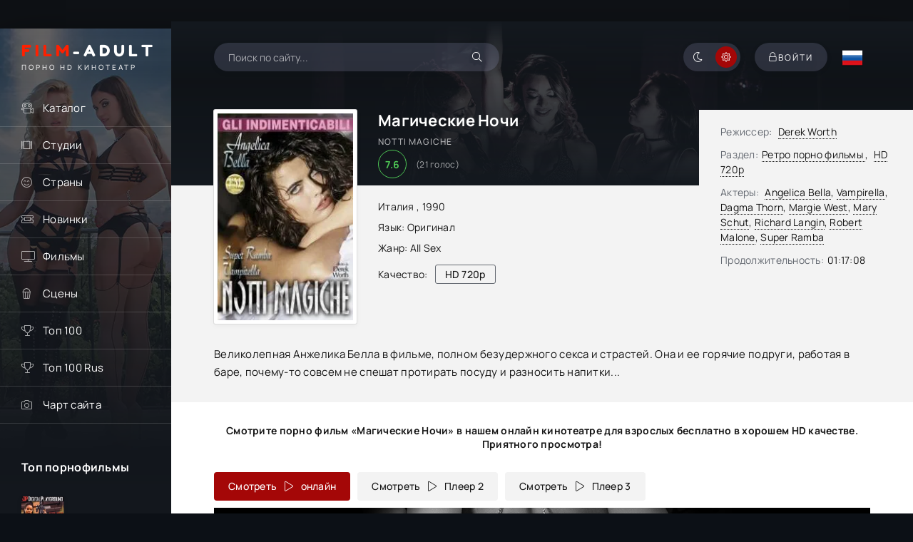

--- FILE ---
content_type: text/html; charset=utf-8
request_url: https://film-adult.com/4050-notti-magiche.html
body_size: 8323
content:
<!DOCTYPE html><html lang="ru"><head> <title>Магические Ночи / Notti Magiche (1990, HD) смотреть порно фильм онлайн</title><meta name="charset" content="utf-8"><meta name="title" content="Магические Ночи / Notti Magiche (1990, HD) смотреть порно фильм онлайн"><meta name="description" content="Великолепная Анжелика Белла в фильме, полном безудержного секса и страстей. Она и ее горячие подруги, работая в баре, почему-то совсем не спешат... Смотрите порно фильм &quot;Notti Magiche&quot; в нашем онлайн-кинотеатре для взрослых бесплатно в хорошем HD качестве. Приятного просмотра !"><meta name="keywords" content="порно фильмы , Notti Magiche, смотреть онлайн"><meta name="news_keywords" content="All Sex"><link rel="canonical" href="https://film-adult.com/4050-notti-magiche.html"><link rel="alternate" media="only screen and (max-width: 640px)" href="https://m.film-adult.com/4050-notti-magiche.html"><link rel="search" type="application/opensearchdescription+xml" title="ПОРНО ФИЛЬМЫ ОНЛАЙН | Смотрите порно ролики и видео совершенно бесплатно!" href="https://film-adult.com/index.php?do=opensearch"><meta property="twitter:title" content="Магические Ночи / Notti Magiche (1990, HD) смотреть порно фильм онлайн"><meta property="twitter:url" content="https://film-adult.com/4050-notti-magiche.html"><meta property="twitter:card" content="summary_large_image"><meta property="twitter:image" content="https://film-adult.com/uploads/posts/2021-10/1633099435_notti-magiche.webp"><meta property="twitter:description" content="The gorgeous Angelica Bella in a film full of unbridled sex and passion. For some reason, she and her hot friends, working in the bar, are in no hurry to wipe the dishes and serve drinks ... Великолепная Анжелика Белла в фильме, полном безудержного секса и страстей. Она и ее горячие подруги,"><meta property="og:type" content="article"><meta property="og:site_name" content="ПОРНО ФИЛЬМЫ ОНЛАЙН | Смотрите порно ролики и видео совершенно бесплатно!"><meta property="og:title" content="Магические Ночи / Notti Magiche (1990, HD) смотреть порно фильм онлайн"><meta property="og:url" content="https://film-adult.com/4050-notti-magiche.html"><meta property="og:image" content="https://film-adult.com/uploads/posts/2021-10/1633099435_notti-magiche.webp"><meta property="og:description" content="The gorgeous Angelica Bella in a film full of unbridled sex and passion. For some reason, she and her hot friends, working in the bar, are in no hurry to wipe the dishes and serve drinks ... Великолепная Анжелика Белла в фильме, полном безудержного секса и страстей. Она и ее горячие подруги,"><script src="/engine/classes/min/index.php?g=general&amp;v=927fd"></script><script src="/engine/classes/min/index.php?f=engine/classes/js/jqueryui.js,engine/classes/js/dle_js.js,templates/HDFilmAdult4K/custom/assets/libs.js,engine/classes/js/lazyload.js&amp;v=927fd" defer></script><script type="application/ld+json">{"@context":"https://schema.org","@graph":[{"@type":"Movie","@context":"https://schema.org/","publisher":{"@type":"Person","name":"Film-Adult"},"name":"Notti Magiche","headline":"Notti Magiche","mainEntityOfPage":{"@type":"WebPage","@id":"https://film-adult.com/4050-notti-magiche.html"},"datePublished":"2022-11-10T19:23:42+03:00","dateModified":"2025-12-02T19:00:10+03:00","author":{"@type":"Person","name":"admin","url":"https://film-adult.com/user/admin/"},"image":["https://film-adult.com/uploads/posts/2021-10/1633099435_notti-magiche.webp"],"description":"The gorgeous Angelica Bella in a film full of unbridled sex and passion. For some reason, she and her hot friends, working in the bar, are in no hurry to wipe the dishes and serve drinks ... Великолепная Анжелика Белла в фильме, полном безудержного секса и страстей. Она и ее горячие подруги,"},{"@type":"BreadcrumbList","@context":"https://schema.org/","itemListElement":[{"@type":"ListItem","position":1,"item":{"@id":"https://film-adult.com/","name":"Порно онлайн"}},{"@type":"ListItem","position":2,"item":{"@id":"https://film-adult.com/movies/","name":"Фильмы"}},{"@type":"ListItem","position":3,"item":{"@id":"https://film-adult.com/movies/vintagexxx/","name":"Ретро порно фильмы "}},{"@type":"ListItem","position":4,"item":{"@id":"https://film-adult.com/4050-notti-magiche.html","name":"Notti Magiche"}}]}]}</script> <meta name="referrer" content="no-referrer-when-downgrade" /> <meta name="rating" content="adult"> <meta name="yandex-verification" content="21af80e053c55d08" /> <meta name="3e43ff4f1efeefc01dc6837212dbade40f16a98f" content="3e43ff4f1efeefc01dc6837212dbade40f16a98f" /> <meta name="bm-site-verification" content="Mz7KAeWdN5ra_OCSA2O8JEoTFWILmOVu_xvuXsDY" /> <meta name="viewport" content="width=device-width, initial-scale=1.0" /><meta name="theme-color" content="#0f1015"><meta name="HandheldFriendly" content="True"><meta name="MobileOptimized" content="320"> <meta name="apple-mobile-web-app-capable" content="yes"><meta name="apple-mobile-web-app-status-bar-style" content="default"><link rel="apple-touch-icon" href="/templates/HDFilmAdult4K/images/touch-icon-iphone.png"><link rel="apple-touch-icon" sizes="76x76" href="/templates/HDFilmAdult4K/images/touch-icon-ipad.png"><link rel="apple-touch-icon" sizes="120x120" href="/templates/HDFilmAdult4K/images/touch-icon-iphone-retina.png"><link rel="apple-touch-icon" sizes="152x152" href="/templates/HDFilmAdult4K/images/touch-icon-ipad-retina.png"> <link rel="preload" href="/templates/HDFilmAdult4K/css/common.css" as="style"><link rel="preload" href="/templates/HDFilmAdult4K/css/styles.css" as="style"><link rel="preload" href="/templates/HDFilmAdult4K/css/engine.css" as="style"><link rel="preload" href="/templates/HDFilmAdult4K/css/fontawesome.css" as="style"><link rel="preload" href="/templates/HDFilmAdult4K/webfonts/manrope-400.woff2" as="font" type="font/woff2" crossorigin><link rel="preload" href="/templates/HDFilmAdult4K/webfonts/manrope-500.woff2" as="font" type="font/woff2" crossorigin><link rel="preload" href="/templates/HDFilmAdult4K/webfonts/manrope-700.woff2" as="font" type="font/woff2" crossorigin><link rel="preload" href="/templates/HDFilmAdult4K/webfonts/fredoka-one-400.woff2" as="font" type="font/woff2" crossorigin> <link rel="preload" href="/templates/HDFilmAdult4K/webfonts/fa-light-300.woff2" as="font" type="font/woff2" crossorigin><link rel="shortcut icon" href="/templates/HDFilmAdult4K/images/favicon.svg" /> <link rel="icon" href="https://film-adult.com/favicon.svg" type="image/svg+xml"> <link href="/templates/HDFilmAdult4K/css/common.css" type="text/css" rel="stylesheet" /><link href="/templates/HDFilmAdult4K/css/styles.css" type="text/css" rel="stylesheet" /><link href="/templates/HDFilmAdult4K/css/engine.css" type="text/css" rel="stylesheet" /> <link href="/templates/HDFilmAdult4K/css/fontawesome.css" type="text/css" rel="stylesheet" /> <link href="/templates/HDFilmAdult4K/css/styles-support.css?v=1.5" type="text/css" rel="stylesheet" media="screen and (min-width: 1220px)"></head><body id="pmovie"> <script>function switchLight() {	if (localStorage.getItem('theme') === 'dark') {	document.querySelector('body').classList.add('dt-is-active');	} else {	document.querySelector('body').classList.remove('dt-is-active');	};	};	switchLight(); </script> <div class="wrapper"> <div class="wrapper-container wrapper-main"> <header class="header d-flex jc-space-between ai-center"> <a href="/" class="logo header__logo"> <div class="logo__title"><span>FILM</span>-ADULT</div><p class="logo__caption">Порно hd кинотеатр</p></a> <div class="header__search"> <form id="quicksearch" method="post"><input type="hidden" name="do" value="search"><input type="hidden" name="subaction" value="search"> <div class="header__search-box"> <input id="story" name="story" placeholder="Поиск по сайту..." type="text" autocomplete="off"><button type="submit" title="Найти" class="search-btn"><span class="fal fa-search"></span></button></div> </form> </div> <div class="soc-channels d-flex jc-flex-end flex-grow-1"></div><ul class="theme-toggle" title="Сменить цвет дизайна"><li><span class="fal fa-moon"></span></li><li><span class="fal fa-sun"></span></li></ul><div class="header__btn btn js-show-login"><span class="fal fa-lock"></span><span>Войти</span></div> <div class="header__btn-menu d-none js-show-mobile-menu"><span class="fal fa-bars"></span></div> <div class="language_selector flag-ru"><span></span></div><ul class="languages"> <a href="//film-adult.com/en/"> <div class="btn-lan"> <tr> <td id="col1"><img src="/templates/HDFilmAdult4K/images/flags/gb.png" width="32" height="32" alt="English"></td> <span class="title-lang">English</span> </tr> </div> </a></ul> </header>  <div class="content flex-grow-1 cols d-flex"> <aside class="col-side"><div class="side-block js-this-in-mobile-menu"><ul class="side-block__content side-block__menu"> <li><a href="#">Каталог</a><span class="fal fa-camera-movie"></span> <ul class="side-block__menu-hidden anim"><li><a href="/movies/hd-1080p/">Фильмы в FullHD</a></li><li><a href="/movies/hd-720p/">Фильмы в HD</a></li><li><a href="/russian/">Русские Фильмы</a></li><li><a href="/vintagexxx/">Классика</a></li><li><a href="/porno-parodies/">Пародии</a></li><li><a href="/with-translation/">С переводом</a></li><li><a href="/favorites/">Сохраненные видео</a></li><li><a href="/lastviewed.html">История просмотров</a></li> </ul> </li> <li><a href="#">Студии</a><span class="fal fa-film-alt"></span><ul class="side-block__menu-hidden anim"><li><a href="/marc_dorcel/">Marc Dorcel</a></li><li><a href="/wicked-pictures/">Wicked Pictures</a></li><li><a href="/hustler/">Hustler</a></li><li><a href="/daring/">Daring</a></li><li><a href="/pure-taboo/">Pure Taboo</a></li><li><a href="/digital-playground/">Digital Playground</a></li><li><a href="/mario-salieri/">Mario Salieri</a></li><li><a href="/private/">Private</a></li><li><a href="/new-sensations/">New Sensations</a></li><li><a href="/brasileirinhas/">Brasileirinhas</a></li></ul></li> <li><a href="#">Страны</a><span class="fal fa-smile-beam"></span><ul class="side-block__menu-hidden anim"><li><a href="/watch/country/Italy/">Италия</a></li><li><a href="/watch/country/USA/">США</a></li><li><a href="/watch/country/Germany/">Германия</a></li><li><a href="/watch/country/France/">Франция</a></li><li><a href="/watch/country/Sweden/">Швеция</a></li><li><a href="/watch/country/Brazil/">Бразилия</a></li><li><a href="/watch/country/Spain/">Испания</a></li><li><a href="/watch/country/Europe/">Европа</a></li><li><a href="/watch/country/Russia/">Россия</a></li></ul></li> <li><a href="/watch/year/2025/">Новинки</a><span class="fal fa-ticket-alt"></span></li> <li><a href="/movies/">Фильмы</a><span class="fal fa-tv"></span></li> <li><a href="/porn-scenes/">Сцены</a><span class="fal fa-popcorn"></span></li> <li><a href="/top100.html">Топ 100</a><span class="fal fa-trophy"></span></li> <li><a href="/top100ru.html">Топ 100 Rus</a><span class="fal fa-trophy"></span></li> <li><a class="hidden-link" data-link="https://runetki6.com?c=412439">Чарт сайта</a><span class="fal fa-camera"></span></li></ul></div> <div class="side-block"><div class="side-block__title">Топ порнофильмы</div><div class="side-block__content d-grid-mob"><a class="popular d-flex ai-center" href="https://film-adult.com/6155-machine-gunner.html"><div class="popular__img img-fit-cover"><img src="/uploads/posts/2024-09/thumbs/machine-gunner.webp" loading="lazy" alt="Machine Gunner"></div><div class="popular__desc flex-grow-1"><div class="popular__title line-clamp">Пулеметчик</div><ul class="poster__subtitle"><li class="ws-nowrap">Фильм</li></ul></div></a><a class="popular d-flex ai-center" href="https://film-adult.com/1778-body-heat.html"><div class="popular__img img-fit-cover"><img src="/uploads/posts/2021-03/thumbs/1615621355_body-heat.webp" loading="lazy" alt="Body Heat"></div><div class="popular__desc flex-grow-1"><div class="popular__title line-clamp">Жар Тела</div><ul class="poster__subtitle"><li class="ws-nowrap">Фильм</li></ul></div></a><a class="popular d-flex ai-center" href="https://film-adult.com/6340-ghosted.html"><div class="popular__img img-fit-cover"><img src="/uploads/posts/2024-11/thumbs/ghosted.webp" loading="lazy" alt="Ghosted"></div><div class="popular__desc flex-grow-1"><div class="popular__title line-clamp">Призрак</div><ul class="poster__subtitle"><li class="ws-nowrap">Фильм</li></ul></div></a><a class="popular d-flex ai-center" href="https://film-adult.com/168-pirates-2-stagnettis-revenge.html"><div class="popular__img img-fit-cover"><img src="/uploads/posts/2020-02/1582557955_pirates-ii-stagnettis-revenge_ru.webp" loading="lazy" alt="Pirates 2: Stagnetti&#039;s Revenge"></div><div class="popular__desc flex-grow-1"><div class="popular__title line-clamp">Пираты 2: Месть Стагнетти</div><ul class="poster__subtitle"><li class="ws-nowrap">Фильм</li></ul></div></a></div></div> <div class="side-block"><div class="side-block__title">С русским переводом</div><div class="side-block__content d-grid-mob"> <a class="popular d-flex ai-center" href="https://film-adult.com/819-ein-pikantes-geschenk.html"><div class="popular__img img-fit-cover"><img src="/uploads/posts/2019-05/1558127083_aee8511036926974.webp" loading="lazy" alt="Ein Pikantes Geschenk"></div><div class="popular__desc flex-grow-1"><div class="popular__title line-clamp">Пикантный Подарок</div><ul class="poster__subtitle"><li class="ws-nowrap">Фильм</li></ul></div></a><a class="popular d-flex ai-center" href="https://film-adult.com/7632-prisoner-of-paradise.html"><div class="popular__img img-fit-cover"><img src="/uploads/posts/2025-09/thumbs/prisoner-of-paradise.webp" loading="lazy" alt="Prisoner of Paradise"></div><div class="popular__desc flex-grow-1"><div class="popular__title line-clamp">Узник Рая</div><ul class="poster__subtitle"><li class="ws-nowrap">Фильм</li></ul></div></a><a class="popular d-flex ai-center" href="https://film-adult.com/8040-star-angel.html"><div class="popular__img img-fit-cover"><img src="/uploads/posts/2026-01/thumbs/star-angel.webp" loading="lazy" alt="Star Angel"></div><div class="popular__desc flex-grow-1"><div class="popular__title line-clamp">Звёздный Ангел</div><ul class="poster__subtitle"><li class="ws-nowrap">Фильм</li></ul></div></a><a class="popular d-flex ai-center" href="https://film-adult.com/2201-les-deux-soeurs.html"><div class="popular__img img-fit-cover"><img src="/uploads/posts/2020-02/1582124836_the-two-sisters.webp" loading="lazy" alt="Les deux soeurs"></div><div class="popular__desc flex-grow-1"><div class="popular__title line-clamp">Две Сестры</div><ul class="poster__subtitle"><li class="ws-nowrap">Фильм</li></ul></div></a><a class="popular d-flex ai-center" href="https://film-adult.com/8022-shameless-desire.html"><div class="popular__img img-fit-cover"><img src="/uploads/posts/2026-01/thumbs/shameless-desire.webp" loading="lazy" alt="Shameless Desire"></div><div class="popular__desc flex-grow-1"><div class="popular__title line-clamp">Бесстыдное Желание</div><ul class="poster__subtitle"><li class="ws-nowrap">Фильм</li></ul></div></a></div></div> </aside> <main class="col-main flex-grow-1">  <div class="page-padding"> <div id="dle-content"><article class="page ignore-select pmovie"> <div itemscope itemtype="http://schema.org/VideoObject" ><a itemprop="url" href="https://film-adult.com/4050-notti-magiche.html"></a><meta itemprop="name" content="Магические Ночи"/><meta itemprop="alternativeHeadline" content="Notti Magiche"/> <meta itemprop="thumbnail" content="Notti Magiche (1990) смотреть онлайн"/><link itemprop="thumbnailUrl" href="https://film-adult.com/uploads/posts/2021-10/thumbs/1633099435_notti-magiche.webp"/><link itemprop="embedUrl" href="https://s2.filmcdn.top/e/Zy9EMVBIMkMwWnE0bWJYTWVZNlgyUT09"/> <meta itemprop="image" content="https://film-adult.com/uploads/posts/2021-10/thumbs/1633099435_notti-magiche.webp"/><meta itemprop="description" content="Смотрите порно фильм «Notti Magiche (1990)» в нашем онлайн кинотеатре для взрослых бесплатно в хорошем HD качестве. Приятного просмотра! "/> <meta itemprop="duration" content="PT4628S"><meta itemprop="isFamilyFriendly" content="false"><meta itemprop="inLanguage" content="EN"> <meta itemprop="genre" content="Ретро порно фильмы &sbquo;&ensp;HD 720p"> <meta itemprop="uploadDate" content="2022-11-10 19:23 MSK"/><meta itemprop="videoQuality" content="HD"><meta itemprop="interactionCount" content="UserViews:11 870" /> </div> <div class="page__subcols js-bg-poster" data-imgbg="/templates/HDFilmAdult4K/images/bg-full.webp"><header class="page__subcol-header"><h1>Магические Ночи </h1> <div class="pmovie__original-title">Notti Magiche</div> <div class="pmovie__ratings d-flex ai-center"><div class="pmovie__ratings-score pi-center">7.6</div><div class="pmovie__ratings-votes">(<span id="vote-num-id-4050">21</span> голос)</div></div> </header><header class="page__subcol-meta"> <div class="pmovie__year">Италия
, <a href="https://film-adult.com/watch/year/1990/">1990</a></div> <div class="pmovie__genres flex-grow-1"><span>Язык:</span> Оригинал</div><div class="pmovie__genres flex-grow-1"><span>Жанр:</span> <a href="https://film-adult.com/tags/all%20sex/">All Sex</a></div> <div class="pmovie__quality d-flex ai-center">Качество:<div>HD 720p</div></div> <div class="pmovie__ext-ratings d-flex ai-center"></div> </header><div class="page__subcol-side"> <div class="pmovie__poster img-fit-cover"> <img src="/uploads/posts/2021-10/thumbs/1633099435_notti-magiche.webp" loading="lazy" alt="Магические Ночи"> </div></div> <ul class="page__subcol-info pmovie__header-list"><li><span>Режиссер:</span> <a href="https://film-adult.com/watch/director/derek%20worth/">Derek Worth</a></li> <li class="not-shown-ajax"><span>Раздел:</span><a href="https://film-adult.com/movies/vintagexxx/">Ретро порно фильмы </a>&sbquo;&ensp;<a href="https://film-adult.com/movies/hd-720p/">HD 720p</a></li> <li><span>Актеры:</span> <a href="https://film-adult.com/watch/name/angelica%20bella/">Angelica Bella</a>, <a href="https://film-adult.com/watch/name/vampirella/">Vampirella</a>, <a href="https://film-adult.com/watch/name/dagma%20thorn/">Dagma Thorn</a>, <a href="https://film-adult.com/watch/name/margie%20west/">Margie West</a>, <a href="https://film-adult.com/watch/name/mary%20schut/">Mary Schut</a>, <a href="https://film-adult.com/watch/name/richard%20langin/">Richard Langin</a>, <a href="https://film-adult.com/watch/name/robert%20malone/">Robert Malone</a>, <a href="https://film-adult.com/watch/name/super%20ramba/">Super Ramba</a></li> <li><span>Продолжительность:</span>01:17:08</li></ul> <div class="page__text full-text clearfix">Великолепная Анжелика Белла в фильме, полном безудержного секса и страстей. Она и ее горячие подруги, работая в баре, почему-то совсем не спешат протирать посуду и разносить напитки... </div> </div><h2 class="page__subtitle tac">Смотрите порно фильм «Магические Ночи» в нашем онлайн кинотеатре для взрослых бесплатно в хорошем HD качестве. Приятного просмотра!</h2> <script>document.addEventListener("DOMContentLoaded", function(event) {$(document).one('click', '#trailer_container', function () {var s2 = document.createElement("iframe");s2.allow = "accelerometer; autoplay; encrypted-media; gyroscope; picture-in-picture";s2.allowFullscreen = true;s2.frameBorder = 0;s2.width = "100%";s2.height = "100%";s2.src = "https://s2.filmcdn.top/e/Zy9EMVBIMkMwWnE0bWJYTWVZNlgyUT09";$("#trailer_container").append(s2);$("#trailer_play_btn").hide();});});</script><script>document.addEventListener("DOMContentLoaded", function(event) {$(document).one('click', '#video2_container', function () {var s2 = document.createElement("iframe");s2.allow = "accelerometer; autoplay; encrypted-media; gyroscope; picture-in-picture";s2.allowFullscreen = true;s2.frameBorder = 0;s2.scrolling = "no";s2.MARGINWIDTH = "0";s2.MARGINHEIGHT = "0";s2.width = "100%";s2.height = "100%";s2.src = "https://hglink.to/e/yln9hedd1uzl";$("#video2_container").append(s2);$("#trailer_play_btn3").hide();});});</script> <script>document.addEventListener("DOMContentLoaded", function(event) {$(document).one('click', '#video3_container', function () {var s2 = document.createElement("iframe");s2.allow = "accelerometer; autoplay; encrypted-media; gyroscope; picture-in-picture";s2.allowFullscreen = true;s2.frameBorder = 0;s2.scrolling = "no";s2.width = "100%";s2.height = "100%";s2.src = "https://myvidplay.com/e/59g3bi0wsrh89ig12qwrft8nvijadkj6";$("#video3_container").append(s2);$("#trailer_play_btn4").hide();});});</script> <div class="pmovie__player tabs-block"><div class="pmovie__player-controls d-flex ai-center"><div class="tabs-block__select d-flex flex-grow-1">  <span>Смотреть &ensp;<div class="fal fa-play"></div>&ensp; онлайн</span> <span>Смотреть &ensp;<div class="fal fa-play"></div>&ensp; Плеер 2</span> <span>Смотреть &ensp;<div class="fal fa-play"></div>&ensp; Плеер 3</span> </div></div><div class="tabs-block__content d-none video-inside"><div id="video2_container"><svg id="trailer_play_btn3" class="video-overlay-play-button" viewbox="0 0 200 200" alt="Play video"><circle cx="100" cy="100" r="90" stroke-width="0" fill="#9c0001"/><polygon points="80, 65 80, 135 140, 100" fill="#fff"/></svg></div></div> <div class="tabs-block__content d-none video-inside"><div id="video3_container"><svg id="trailer_play_btn4" class="video-overlay-play-button" viewbox="0 0 200 200" alt="Play video"><circle cx="100" cy="100" r="90" stroke-width="0" fill="#9c0001"/><polygon points="80, 65 80, 135 140, 100" fill="#fff"/></svg></div></div> <div class="tabs-block__content d-none video-inside"><div class="short-meta short-play"></div><div id="trailer_container" class="buy"><svg id="trailer_play_btn" class="video-overlay-play-button" viewbox="0 0 200 200" alt="Play video"><circle cx="100" cy="100" r="90" stroke-width="0" fill="#9c0001"/><polygon points="80, 65 80, 135 140, 100" fill="#fff"/></svg></div> </div> <div class="pmovie__player-bottom-2 d-flex ai-center"> <div class="pmovie__fav icon-at-left"> <a href="#" class="favmod" data-id="4050"><span class="favmod-add" title="Добавить в закладки"><span class="fal fa-bookmark"></span>В закладки</span><span class="favmod-unset" title="Удалить из закладок"><span class="fal fa-minus-circle"></span>Из закладок</span> </a> </div> <div class="pmovie__ratings d-flex ai-center flex-grow-1"></div><div class="pmovie__ratings-caption">Оцени фильм:</div><div class="pmovie__rating-likes d-flex"> <a href="#" onclick="doRate('plus', '4050'); return false;" ><span class="fal fa-thumbs-up"></span><span id="likes-id-4050">16</span></a> <a href="#" onclick="doRate('minus', '4050'); return false;" ><span class="fal fa-thumbs-down"></span><span id="dislikes-id-4050">5</span></a></div> </div></div> <div class="page__comments"><div class="page__comments-title">Комментарии</div><div class="page__comments-info"><span class="fal fa-exclamation-circle"></span>Минимальная длина комментария - 50 знаков. комментарии модерируются</div><div class="message-info"><div class="message-info__title">Информация</div><div class="message-info__content">Посетители, находящиеся в группе <b>Гости </b>, не могут оставлять комментарии к данной публикации.</div></div><div class="page__comments-list page__comments-list--not-comments" id="page__comments-list"><div class="message-info">Комментариев еще нет. Вы можете стать первым!</div></div></div> <script src="/templates/HDFilmAdult4K/js/rikacl.js"></script> </article></div> </div> </main>  </div> <footer class="footer d-flex ai-center"> <div class="footer__text flex-grow-1">© 2014 "Film-Adult.com" Смотрите новые порно видео и фильмы онлайн.<br>Все фильмы и ролики выкладываются только в ознакомительных целях. Все фотографии и видео, показанные на этом веб-сайте, являются постановочными. Все модели старше 18 лет, согласно 18 U.S.C. 2257 RKRCS.</div><a href="/copyright.html" class="footer__btn btn">Правообладателям</a><a href="/?do=feedback" class="footer__btn btn">Контакты</a></footer>  </div>  </div>  <div class="login login--not-logged d-none"><div class="login__header d-flex jc-space-between ai-center"><div class="login__title stretch-free-width ws-nowrap">Войти <a href="/?do=register">Регистрация</a></div><div class="login__close"><span class="fal fa-times"></span></div></div><form method="post"><div class="login__content"><div class="login__row"><div class="login__caption">Логин:</div><div class="login__input"><input type="text" name="login_name" id="login_name" placeholder="Ваш логин"/></div><span class="fal fa-user"></span></div><div class="login__row"><div class="login__caption">Пароль: <a href="https://film-adult.com/index.php?do=lostpassword">Забыли пароль?</a></div><div class="login__input"><input type="password" name="login_password" id="login_password" placeholder="Ваш пароль" /></div><span class="fal fa-lock"></span></div><label class="login__row checkbox" for="login_not_save"><input type="checkbox" name="login_not_save" id="login_not_save" value="1"/><span>Не запоминать меня</span></label><div class="login__row"><button onclick="submit();" type="submit" title="Вход">Войти на сайт</button><input name="login" type="hidden" id="login" value="submit" /></div></div><div class="login__social"></div></form></div> <script src="/templates/HDFilmAdult4K/js/libs.js"></script><script><!--
var dle_root = '/';
var dle_admin = '';
var dle_login_hash = '8f45387b50821a10c00177a726457d6e05906db3';
var dle_group = 5;
var dle_skin = 'HDFilmAdult4K';
var dle_wysiwyg = '-1';
var quick_wysiwyg = '0';
var dle_min_search = '3';
var dle_act_lang = ["Да", "Нет", "Ввод", "Отмена", "Сохранить", "Удалить", "Загрузка. Пожалуйста, подождите..."];
var menu_short = 'Быстрое редактирование';
var menu_full = 'Полное редактирование';
var menu_profile = 'Просмотр профиля';
var menu_send = 'Отправить сообщение';
var menu_uedit = 'Админцентр';
var dle_info = 'Информация';
var dle_confirm = 'Подтверждение';
var dle_prompt = 'Ввод информации';
var dle_req_field = ["Заполните поле с именем", "Заполните поле с сообщением", "Заполните поле с темой сообщения"];
var dle_del_agree = 'Вы действительно хотите удалить? Данное действие невозможно будет отменить';
var dle_spam_agree = 'Вы действительно хотите отметить пользователя как спамера? Это приведёт к удалению всех его комментариев';
var dle_c_title = 'Отправка жалобы';
var dle_complaint = 'Укажите текст Вашей жалобы для администрации:';
var dle_mail = 'Ваш e-mail:';
var dle_big_text = 'Выделен слишком большой участок текста.';
var dle_orfo_title = 'Укажите комментарий для администрации к найденной ошибке на странице:';
var dle_p_send = 'Отправить';
var dle_p_send_ok = 'Уведомление успешно отправлено';
var dle_save_ok = 'Изменения успешно сохранены. Обновить страницу?';
var dle_reply_title= 'Ответ на комментарий';
var dle_tree_comm = '0';
var dle_del_news = 'Удалить статью';
var dle_sub_agree = 'Вы действительно хотите подписаться на комментарии к данной публикации?';
var dle_captcha_type = '2';
var dle_share_interesting = ["Поделиться ссылкой на выделенный текст", "Twitter", "Facebook", "Вконтакте", "Прямая ссылка:", "Нажмите правой клавишей мыши и выберите «Копировать ссылку»"];
var DLEPlayerLang = {prev: 'Предыдущий',next: 'Следующий',play: 'Воспроизвести',pause: 'Пауза',mute: 'Выключить звук', unmute: 'Включить звук', settings: 'Настройки', enterFullscreen: 'На полный экран', exitFullscreen: 'Выключить полноэкранный режим', speed: 'Скорость', normal: 'Обычная', quality: 'Качество', pip: 'Режим PiP'};
var allow_dle_delete_news = false;
var dle_search_delay = false;
var dle_search_value = '';
jQuery(function($){
save_last_viewed('4050');
FastSearch();
});
//--></script> <script src="/templates/HDFilmAdult4K/js/metrika.js"></script> </body></html>

--- FILE ---
content_type: text/css
request_url: https://film-adult.com/templates/HDFilmAdult4K/css/common.css
body_size: 2963
content:
/* 
Datalife Engine template,
name: HDRezka 4K, creation date: 03 july 2022, version dle: 15 and higher
*/

:root {
    --bg: #fff; --bg-2: #f3f3f3; --bg-dark: #14191f; --bg-darkest: #0e1115; --bg-darker: #fff;
	--bg-accent: #296c2d;
	--tt: #161616; --tt-2: #646971; --tt-3: #777; --tt-dark: rgba(255,255,255,0.66);
	--bdc: #eaeaea;
	--bdc-darker: #b1b1b1;
	--bdc-dark: rgba(255,255,255,0.15);
	--bdc-dark-2: rgba(23, 24, 32, 0.4);
	--bsh: 0 10px 26px rgba(0,0,0,0.15);
	--bsh-2: 0 2px 8px rgba(0,0,0,0.05);
	--bsh-poster: 0 0 0 1px #ddd, 0 2px 8px rgba(0,0,0,0.05);
	--bg-btn-dark: rgba(150, 155, 196, 0.2); --bsh-btn-dark: 0 2px 8px rgba(0,0,0,0.05);
	--gradient: linear-gradient(to bottom, rgba(23, 24, 32,0.66) 0%, #14191F 800px);
	--gradient-2: linear-gradient(to bottom, #14191F 0%, rgba(20, 25, 31,0.7) 84px, #14191F 100%);
	--gradient-3: linear-gradient(to bottom, #14191F 0%, rgba(20, 25, 31,0) 100%);
	--gradient-4: linear-gradient(to bottom, transparent 0%, #f3f3f3 90%);
	--gradient-5: linear-gradient(to bottom, rgba(255,255,255,0) 0%, #f3f3f3 100%);	
	--accent: #a40707; --accent-darker: #790505;
	--accent-green: #216d2b; /*селень*/
    --accent-blue: #00a0b0; /*синий*/
	--accent-red: #a40707; 
	--accent-grass: #8920b4;
	/*--accent-newfilm: #183145; */
	--accent-gray: #696969;
	--accent-gold: #c9af1c;
	--accent-2: #007ce1;
	--ui-bg: #fff;
	--ui-bg-darker: #f7f7f7;
	--ui-bg-darkest: #f0f0f0;
	--ui-bg-accent: #11222c;
	--ui-text-color-on-accent: #fff;
	--ui-bdc: #ccc;
	--title-main-poster: #a40707;
	--indent-negative: -60px;
	--indent: 60px;
	--max-width: 1284px;
	--img: #000 url(../images/poster.webp) center center no-repeat;
	--main-rating: #215424;
}
@media screen and (max-width: 950px) {
	:root {
		--indent-negative: -20px;
		--indent: 20px;
	}
}

/* RESET, BASIC UI SETTINGS
----------------------------------------------- */
* {background: transparent; margin: 0; padding: 0; outline: none; border: 0; box-sizing: border-box;}
ol, ul {list-style: none;}
table {border-collapse: collapse; border-spacing: 0;}
img, table, iframe, video, frame, embed, object {max-width: 100%;}
body {font: 14px 'Manrope', sans-serif; line-height: normal; padding: 0; margin: 0;       
	color: var(--tt); background: #0c1016; 
	min-height: 100%; width: 100%; font-weight: 400; overflow-x: hidden; letter-spacing: 0.02em;}
a {color: var(--tt); text-decoration: none;}
a:hover, a:focus {color: var(--tt-3); text-decoration: none;}
h1, h2, h3, h4, h5 {font-weight: 700; font-size: 24px;}
::selection {background: #ff0000; color: #fff;}
b, strong, .bolder {font-weight: 700;}

button, select, textarea, input[type="text"], input[type="password"], input[type="button"], input[type="submit"] 
	{appearance: none; -webkit-appearance: none; font-size: 16px; font-family: inherit;}
button, .btn, input[type="button"], input[type="reset"], input[type="submit"], .form__btn, 
.qq-upload-button, .pm__links a, .usp__btn a {display: inline-flex; align-items: center; justify-content: center; 
	cursor: pointer; text-align: center; padding: 0 20px; height: 40px; font-size: 12px; font-weight: 400; 
	white-space: nowrap; background-color: var(--accent); color:#fff; border-radius: 20px; box-shadow: none; 
	text-transform: uppercase; letter-spacing: 2px;}
button:hover, .btn:hover, input[type="button"]:hover, input[type="reset"]:hover, input[type="submit"]:hover, 
.form__btn:hover, .qq-upload-button:hover, .pm__links a:hover, .usp__btn a:hover 
{background-color: var(--accent-darker); color: #fff; border-color: var(--accent-darker);}
button:active, input[type="button"]:active, input[type="submit"]:active {box-shadow: inset 0 1px 4px 0 rgba(0,0,0,0.1);}
.color-btn, [class*=fr], [class*=plyr], [class*=owl-], [id*=mceu] {padding: 0; margin: 0; 
	line-height: normal; border: 0; box-shadow: none; background: none; border-radius: 0;}

input[type="text"], input[type="password"] {height: 40px; line-height: 40px; border-radius: 4px; padding: 0 15px;}
select {height: 40px; padding: 0 15px; display: block;}
select:not([multiple]) {background-image: url(../dleimages/chevron.svg); padding-right: 30px;
	background-repeat: no-repeat; background-position: right 15px top 50%; background-size: .6em auto;}
select option {padding: 6px 10px;}
select[multiple] {padding: 0 5px;}
textarea {padding: 15px; overflow: auto; vertical-align: top; resize: vertical;}
input[type="text"], input[type="password"], select, textarea {width: 100%; background-color: var(--bg); color: var(--tt); 
	box-shadow: inset 0 0 0 1px var(--bdc), inset 1px 2px 5px rgba(0,0,0,0.1);}
input[type="text"]:focus, input[type="password"]:focus, textarea:focus 
	{box-shadow: inset 0 0 0 1px var(--accent), inset 1px 2px 5px rgba(0,0,0,0.1);}
input::placeholder, textarea::placeholder {color: var(--tt); opacity: 0.4; font-size: 13px;} 
input:focus::placeholder, textarea:focus::placeholder {color: transparent}

/* SNIPPETS
----------------------------------------------- */
.img-box, .img-wide, .img-responsive, .img-fit-cover {overflow: hidden; position: relative;}
.img-responsive {padding-top: 60%;}
.img-responsive--portrait {padding-top: 140%;}
.img-box > img, .img-responsive > img {width: 100%; min-height: 100%; display: block;}
.img-responsive > img {position: absolute; left: 0; top: 0;}
.img-wide img, .img-wide > a {width: 100%; display: block;}
.img-fit-cover img {width: 100%; height: 100%; object-fit: fill;}
.clr {clear: both;}
.clearfix::after {content: ""; display: table; clear: both;}
.ws-nowrap {white-space: nowrap; overflow: hidden; text-overflow: ellipsis;}
.line-clamp {display: -webkit-box; -webkit-line-clamp: 2; -webkit-box-orient: vertical; overflow: hidden;}
.vw100 {margin:0 calc((100% - 100vw)/2); padding:0 calc((100vw - 100%)/2);}
.img-mask::before {content: ''; position: absolute; z-index: 1; left: 0; right: 0; bottom: 0; height: 60%; 
	background: linear-gradient(to top, #000 0%, transparent 100%); opacity: 0.8;}
.d-flex, .fx-row, #dle-content {display: flex; flex-wrap: wrap; flex-direction: row;}
.fd-column, .fx-col {flex-direction: column; flex-wrap: nowrap;} 
.jc-space-between, .fx-row {justify-content: space-between;}
.jc-flex-start, .fx-start, #dle-content {justify-content: flex-start;}
.jc-center, .fx-center {justify-content: center;}
.jc-flex-end {justify-content: flex-end;}
.ai-flex-start {align-items: flex-start;}
.ai-center, .fx-middle {align-items: center;}
.ai-flex-end {align-items: flex-end;}
.order-first {order: -1;}
.order-last {order: 10;}
.flex-grow-1, .fx-1, .stretch-free-width {flex: 1 1 0; max-width: 100%; min-width: 50px;}
.btn-icon, .centered-content {display: inline-flex; justify-content: center; align-items: center;}
.pi-center {display: grid !important; place-items: center;}
.icon-at-left [class*="fa-"], .icon-left .icon {margin-right: 0.5em;}
.icon-at-right [class*="fa-"], .icon-right .icon {margin-left: 0.5em;}
.hidden, #dofullsearch, .form__header .form__btn, .comment-item__main .quote + br, .d-none {display: none;}
.anim, button, .btn, a, a img, .btn-accent, .header__btn-search {transition: all .3s;}

#dle-content > *:not(.grid-item), #dle-content {width: 100%;}
#dle-content, .d-grid {display: grid; grid-template-columns: repeat(auto-fill,minmax(160px,1fr)); 
	grid-gap: 30px 25px; grid-auto-flow: row dense;}
#dle-content > *:not(.grid-item) {grid-column: 1 / -1;}

@font-face {font-family: 'Fredoka One'; src: url('../webfonts/fredoka-one-400.woff2') format('woff2');
	font-weight: 400; font-style: normal; font-display: swap;}
@font-face {font-family: 'Manrope'; src: url('../webfonts/manrope-400.woff2') format('woff2');
	font-weight: 400; font-style: normal; font-display: swap;}
@font-face {font-family: 'Manrope'; src: url('../webfonts/manrope-500.woff2') format('woff2');
	font-weight: 500; font-style: normal; font-display: swap;}
@font-face {font-family: 'Manrope'; src: url('../webfonts/manrope-700.woff2') format('woff2');
	font-weight: 700; font-style: normal; font-display: swap;}
		
.dt-is-active {
	--bg: #1c232b; --bg-2: #14191F; --bg-dark: #14191f; --bg-darkest: #0e1115;--bg-darker: #1c232b;
	--bg-accent: #296c2d;
	--tt: #e6e6e6; --tt-2: #a6a6a6; --tt-3: #a3a3a3; --tt-dark: rgba(255,255,255,0.66);
	--bdc: #0e1115;
	--bdc-darker: #0e1115;
	--bdc-dark: rgba(255,255,255,0.15);
	--bdc-dark-2: rgba(255,255,255,0.15);
	--bsh: 0 10px 26px rgba(0,0,0,0.45);
	--bsh-2: 0 2px 8px rgba(0,0,0,0.45);
	--bsh-poster: 0 0 0 1px #0e1115, 0 2px 8px rgba(0,0,0,0.35);
	--accent: #a40707; --accent-darker: #790505;
	--ui-bg: #1c232b;
	--ui-bg-darker: #14191F;
	--ui-bg-darkest: #0e1115;
	--ui-bg-accent: #0e1115;
	--ui-text-color-on-accent: #fff;
	--ui-bdc: #0e1115;
	--title-main-poster: #4ec855;
	--main-rating: #4ec855;
	--gradient-5: linear-gradient(to bottom, rgba(255,255,255,0) 0%, #14191F 100%);
	--img: #000 url(../images/poster2.webp) center center no-repeat;	
}
.dt-is-active .poster__img, .dt-is-active .coll, .dt-is-active .pmovie__poster {border-color: #1c232b;}
.dt-is-active .poster__series, .dt-is-active .poster__btn-info {--tt-3: #c5c5c5;}
.dt-is-active .poster__rating, .dt-is-active .th-text-header, .dt-is-active .poster__rating-likes, 
.dt-is-active .pmovie__ratings-score {--accent-green: #3e9f44;}
.dt-is-active .poster__trailer .fal, .dt-is-active .bslide__btn-trailer .fal {/* background-color: #e15b5b; */background-color: var(--tt);}
.dt-is-active .poster__label, .dt-is-active .poster__trailer, .dt-is-active .coll__title, .dt-is-active .upd-box-title, 
.dt-is-active .lcomm__author, .dt-is-active .comment-item__letter, .dt-is-active .col-side, 
.dt-is-active .popular__title, .dt-is-active .side-block__menu > li > a, .dt-is-active .bslide, 
.dt-is-active .btn, .dt-is-active button, .dt-is-active .theme-toggle li, .dt-is-active .page__subcol-header h1, 
.dt-is-active .fr__rating {color: #e6e6e6;}
.dt-is-active .poster__btn-info:hover, .dt-is-active .is-active .fr__title {color: #fff;}
.dt-is-active .soc-channels__item {opacity: 0.8;}
.dt-is-active .logo {--accent: #ff6600;}
.dt-is-active .upd-box-title, .dt-is-active .page__subcols .bslide__btns .bslide__btn-trailer {background-color: var(--bg-darkest);}
.dt-is-active .fr.is-active::before {filter: invert(0.8);}
.dt-is-active .add-comments-form .form__input, .dt-is-active .add-comments-form__input, 
.dt-is-active .add-comments-form .form__textarea-inside textarea, 
.dt-is-active .mass_comments_action select {box-shadow: inset 0 0 0 1px #0e1115; /* background-color: rgba(0,0,0,0.1); */}
.dt-is-active .message-info {background-color: rgba(0,0,0,0.1); color: #ccc;}